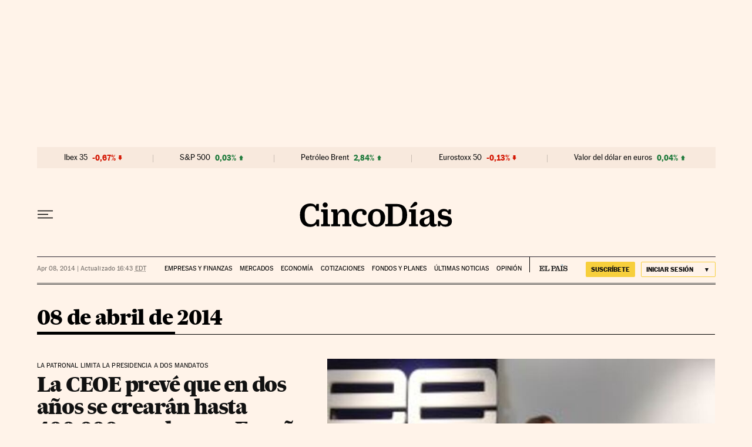

--- FILE ---
content_type: application/javascript; charset=utf-8
request_url: https://fundingchoicesmessages.google.com/f/AGSKWxWta7lreovcP7fcGU0qNV-Wk8J-8MgkjO5mJ5uqD01Y17SWxki8rgkH0eCnox4z83-uudomCiOxnD9VBiPDQcYkXMLV8TEl6Ld5yjwWroiJj7xl4w8BpjpUXmX7d-zUhS1WyyTssuKTjeP9saQI42uyX4X1wqjk8fMsNCWC_sdYTBPzUS8uI-fE8oFZ/_/etology._admin/ads/_ads.cgi/fm-ads4./webad?
body_size: -1288
content:
window['0ad416b1-7e13-4d1e-8122-db261e24d68a'] = true;

--- FILE ---
content_type: application/javascript; charset=utf-8
request_url: https://fundingchoicesmessages.google.com/f/AGSKWxXTM1uYId_pyvUn5TIxbNPhfUMkVbWv5VX71ZNC3CnyKGCb5wWj6bZ9c7sx1F-BaMkYYU5WOIuE2j-QhC7EfyowJbnM0moWhRKpFLtWsED9uV7eN7yCxZWWs5qaWLnBXClA3V4=?fccs=W251bGwsbnVsbCxudWxsLG51bGwsbnVsbCxudWxsLFsxNzY5MzQ2OTE2LDM2NDAwMDAwMF0sbnVsbCxudWxsLG51bGwsW251bGwsWzcsNl0sbnVsbCxudWxsLG51bGwsbnVsbCxudWxsLG51bGwsbnVsbCxudWxsLG51bGwsMV0sImh0dHBzOi8vY2luY29kaWFzLmVscGFpcy5jb20vaGVtZXJvdGVjYS8yMDE0LTA0LTA4LyIsbnVsbCxbWzgsIms2MVBCam1rNk8wIl0sWzksImVuLVVTIl0sWzE2LCJbMSwxLDFdIl0sWzE5LCIyIl0sWzE3LCJbMF0iXSxbMjQsIiJdLFsyOSwiZmFsc2UiXV1d
body_size: 107
content:
if (typeof __googlefc.fcKernelManager.run === 'function') {"use strict";this.default_ContributorServingResponseClientJs=this.default_ContributorServingResponseClientJs||{};(function(_){var window=this;
try{
var qp=function(a){this.A=_.t(a)};_.u(qp,_.J);var rp=function(a){this.A=_.t(a)};_.u(rp,_.J);rp.prototype.getWhitelistStatus=function(){return _.F(this,2)};var sp=function(a){this.A=_.t(a)};_.u(sp,_.J);var tp=_.ed(sp),up=function(a,b,c){this.B=a;this.j=_.A(b,qp,1);this.l=_.A(b,_.Pk,3);this.F=_.A(b,rp,4);a=this.B.location.hostname;this.D=_.Fg(this.j,2)&&_.O(this.j,2)!==""?_.O(this.j,2):a;a=new _.Qg(_.Qk(this.l));this.C=new _.dh(_.q.document,this.D,a);this.console=null;this.o=new _.mp(this.B,c,a)};
up.prototype.run=function(){if(_.O(this.j,3)){var a=this.C,b=_.O(this.j,3),c=_.fh(a),d=new _.Wg;b=_.hg(d,1,b);c=_.C(c,1,b);_.jh(a,c)}else _.gh(this.C,"FCNEC");_.op(this.o,_.A(this.l,_.De,1),this.l.getDefaultConsentRevocationText(),this.l.getDefaultConsentRevocationCloseText(),this.l.getDefaultConsentRevocationAttestationText(),this.D);_.pp(this.o,_.F(this.F,1),this.F.getWhitelistStatus());var e;a=(e=this.B.googlefc)==null?void 0:e.__executeManualDeployment;a!==void 0&&typeof a==="function"&&_.To(this.o.G,
"manualDeploymentApi")};var vp=function(){};vp.prototype.run=function(a,b,c){var d;return _.v(function(e){d=tp(b);(new up(a,d,c)).run();return e.return({})})};_.Tk(7,new vp);
}catch(e){_._DumpException(e)}
}).call(this,this.default_ContributorServingResponseClientJs);
// Google Inc.

//# sourceURL=/_/mss/boq-content-ads-contributor/_/js/k=boq-content-ads-contributor.ContributorServingResponseClientJs.en_US.k61PBjmk6O0.es5.O/d=1/exm=ad_blocking_detection_executable,kernel_loader,loader_js_executable/ed=1/rs=AJlcJMztj-kAdg6DB63MlSG3pP52LjSptg/m=cookie_refresh_executable
__googlefc.fcKernelManager.run('\x5b\x5b\x5b7,\x22\x5b\x5bnull,\\\x22elpais.com\\\x22,\\\x22AKsRol8_bRRI3Ax8mKg9TKopclzU28lmpeJXEwGRHZq4uH6YywR-xLwr-pVeYXQRP7Y_dkckxCcKCZRKzsd9BsIkPMrLisyPbxMgJ_DI51LqjLUdXZWCkGgtBfuCHl9QiDcmw-KVBOtFLacivmS6n5sX27dDSDkdUQ\\\\u003d\\\\u003d\\\x22\x5d,null,\x5b\x5bnull,null,null,\\\x22https:\/\/fundingchoicesmessages.google.com\/f\/AGSKWxXiwEpOqfGyBWNMKJeyOxYGOQtgPN8smo_c0hcQve2lcmPQBnDZm9QOi992Sjgl2dWHZ6NKycwc65h73jJAnQObRmAOO-CmfWZ8a_gQ1dl95Nrvi6YpWVS6K_XwOuMe4ASBkIs\\\\u003d\\\x22\x5d,null,null,\x5bnull,null,null,\\\x22https:\/\/fundingchoicesmessages.google.com\/el\/AGSKWxWH0sLdQwHgUZ-u5Pwls5brLWGMYfXkXFrnXDHj4s_TG-UcR0TYwRd-PxjXPusJNuL_PYqNy4Jry0ZV6bbDHFU4uH8gRTad7F_XdXwYNTDA3vG3ffvfeq9jXGoVIKmgMvv1zfs\\\\u003d\\\x22\x5d,null,\x5bnull,\x5b7,6\x5d,null,null,null,null,null,null,null,null,null,1\x5d\x5d,\x5b3,1\x5d\x5d\x22\x5d\x5d,\x5bnull,null,null,\x22https:\/\/fundingchoicesmessages.google.com\/f\/AGSKWxVTYBdbQd9AA_qNqXE5z8DjrgX2fADY_4S9Bg6kwaYkiuJCm0rVhyV30ne5RolfrBkamQTO3RELVYRI_RTKABFwui20B6aX1b_ydqZjPjP1oAXR_o5bqYJDvFLqXeCjfEQ74Uo\\u003d\x22\x5d\x5d');}